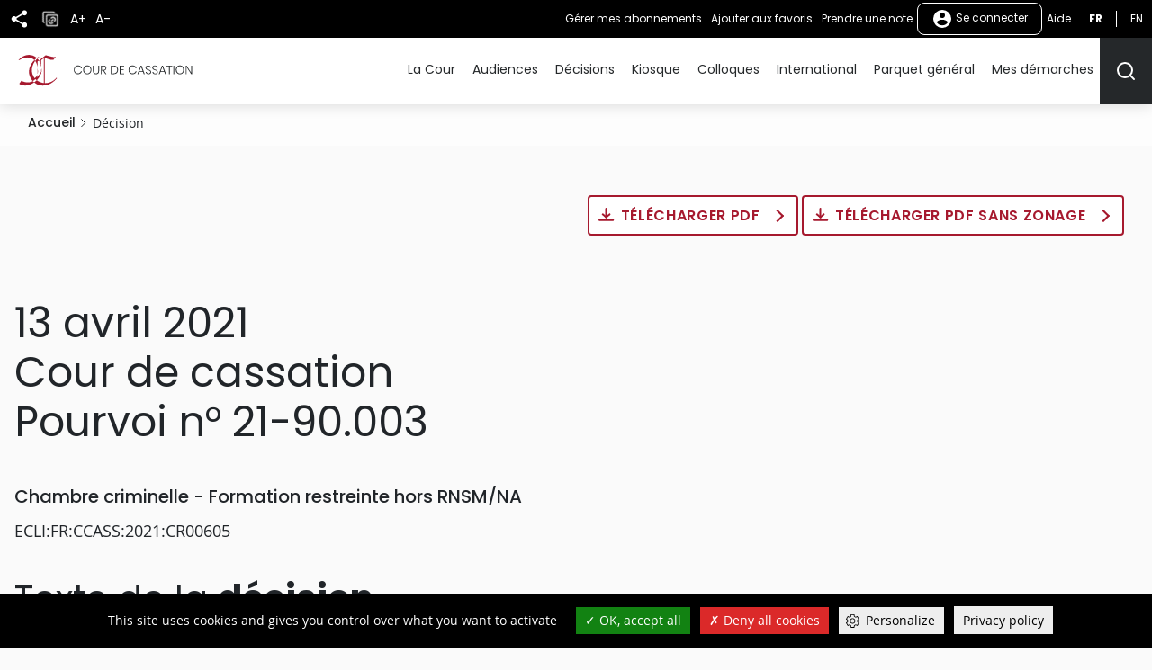

--- FILE ---
content_type: text/html
request_url: https://www.courdecassation.fr/decision/607a4836118b6b21e20751b1
body_size: 159
content:
<html lang="en"><head></head><body><script>window.location.href='/redirect_4VPMQFZWJULJARZ2H2W3WXQAR72BIKVXPFXCFVNNAHSWQFO3QVAQ====/decision/607a4836118b6b21e20751b1';</script><noscript>This website requires JS enabled and cookies</noscript></body></html>

--- FILE ---
content_type: text/javascript
request_url: https://www.courdecassation.fr/themes/custom/ccass/js/flashinfo.js?v=10.2.3
body_size: -251
content:
(function ($, Drupal) {

  'use strict';

  Drupal.behaviors.flashInfo = {
    attach: function (context) {
      var flashInfo = $('.region-specials');

      // Si le cookie n'existe pas, on affiche le bloc.
      if (flashInfo !== null && !getCookie('flashInfo')) {
        flashInfo.show();
      }
      else {
        flashInfo.hide();
      }

      // Si la region existe.
      if (flashInfo !== null) {
        once('click','.flash-info--close').forEach((item) => {
          $(item).on('click', function() {
            // Au clic pour fermer, on masque et on depose un cookie.
            flashInfo.hide("slow");
            document.cookie = "flashInfo=0;path=/";
          });
        })
      }

      // On cree le cookie
      function getCookie(cname) {
        var name = cname + "=";
        var ca = document.cookie.split(';');
        for (var i = 0; i < ca.length; i++) {
          var c = ca[i];
          while (c.charAt(0) == ' ') {
            c = c.substring(1);
          } if (c.indexOf(name) == 0) return c.substring(name.length, c.length);
        }
        return "";
      }
    }
  };
}(jQuery, Drupal));


--- FILE ---
content_type: text/javascript
request_url: https://www.courdecassation.fr/themes/custom/ccass/js/sliders.js?v=10.2.3
body_size: 2444
content:
(function ($, Drupal, drupalSettings) {
  'use strict';

  function getButtonHtml(label, direction) {
    // Les boutons ont globalement tous la meme tete.
    // Seul le texte va changer.
    var classes = "slider-button custom-slick-" + direction;
    var classesChevron = "chevron chevron--";

    if (direction == "prev") {
      classesChevron += "left";
    } else if (direction == "next") {
      classesChevron += "right";
    }

    // Old school pour la compatibilite IE11
    var button = '<button type="button" data-role="none" class="' +
      classes +
      '" aria-label="' +
      label +
      '" tabindex="0" title="' +
      label +
      '"><span class="' +
      classesChevron +
      '"></span></button>';

    return button;
  }

  /**
   * Correctif permettant le changement de aria-hidden sur les slide visibles
   */
  Drupal.behaviors.ariaHidden = {
    attach: function(context) {
      $('.paragraphe-grandes-images').on('init afterChange', function(event, slick, currentSlide) {
        const self = this;
        setTimeout(function(){
          let current = $(self).find('.slick-current');
          current.attr('aria-hidden', false);
        }, 500)
      });
    }
  }

  // Le slider des derniers arrets - accueil (dernieres decisions)
  Drupal.behaviors.sliderArrets = {
    attach: function (context, settings) {
      if ($('.arrets').length != 0) {
        once('arrets', '.arrets').forEach((item) => {
          $(item).slick({
            mobileFirst: true,
            infinite: false,
            arrows: false,
            centerMode: true,
            centerPadding: '50px 15px 0',
            responsive: [{
                breakpoint: 600,
                settings: {
                  dots: true,
                  arrows: true,
                  centerMode: false,
                  appendArrows: $('.slick-navigation'),
                  prevArrow: getButtonHtml(Drupal.t('Previous decisions'), 'prev'),
                  nextArrow: getButtonHtml(Drupal.t('Next decisions'), 'next'),
                  slidesToShow: 3,
                  slidesToScroll: 3
                }
              },
              {
                breakpoint: 1024,
                settings: {
                  slidesToShow: 5,
                  slidesToScroll: 5,
                  centerMode: false,
                  dots: true,
                  arrows: true,
                  appendArrows: $('.slick-navigation'),
                  prevArrow: getButtonHtml(Drupal.t('Previous decisions'), 'prev'),
                  nextArrow: getButtonHtml(Drupal.t('Next decisions'), 'next'),
                }
              }
            ]
          });
        });
      }
    }
  };

  // Mise en place du slider sur le hero header
  Drupal.behaviors.sliderHero = {
    attach: function (context) {
      // On ne veut la navigation que si elle est necessaire.
      $('.hero-navigation').hide();
      // En version mobile, le bloc de recherche est une slide.
      if (window.innerWidth < 1024) {
        $('.field--name-field-hero-mobile .field--name-field-heros').addClass('hero-slider');
      }

      if ($('.hero-slider').length > 0) {
        // On a un slider desktop et un slider mobile.
        // Mais on veut pas les fleches en double.
        $('.paragraph--type--hero-header').each(function (index, heroHeader) {
          var isNotVideoSlide = $(heroHeader).find('.slick-list .paragraph--type--hero-video').length == 0
          // Update : Le slider n'est plus utilisé en mobile.
          if (window.innerWidth < 1024) {
            // En version mobile, on ajoute la recherche au slider.
            // Donc il y a toujours au moins 2 elements.
            // Mais on verifie le nombre en php dans le fichier .theme...
            // Et le conteneur des fleches est ajoute en php aussi.
            var searchMobile = $('.field--name-field-hero-mobile .field--name-field-block-inclus');
            var sliderMobile = $('.field--name-field-hero-mobile .hero-slider');
            once('sliderMobile','.field--name-field-hero-mobile .hero-slider',context).forEach(() => {
              searchMobile.detach();
              $(searchMobile).prependTo($(sliderMobile));
            });
          } else if (isNotVideoSlide) {
            var buttonNext = '<button type="button" data-role="none" class="hero-custom-slick-next" aria-label="' + Drupal.t('Prochain direct') + '" tabindex="0" title="' + Drupal.t('See next image') + '"><span class="hero-next-text">' + Drupal.t('Prochain direct') + '</span><span hidden="true" class="hero-next-chevron"></span></button>';
            var buttonPrevious = '<button type="button" data-role="none" class="slider-button custom-slick-prev hero-custom-slick-prev" aria-label="' + Drupal.t('Previous image') + '" tabindex="0" title="' + Drupal.t('Previous image') + '"><span class="chevron chevron--left"></span></button>';
            var heroSlider = $(heroHeader).find('.hero-slider');
            var heroNavigation = $(heroHeader).find('.hero-navigation');
            $('.hero-navigation').show();

            // Le slider en soi.
            once('hero-slide','.field--name-field-hero-desktop .paragraph--type--hero-header .hero-slider').forEach((item) => {
              $(item).slick({
                mobileFirst: true,
                infinite: false,
                draggable: false,
                appendArrows: heroNavigation,
                prevArrow: buttonPrevious,
                nextArrow: buttonNext,
                adaptiveHeight: true,
              });
            });
          }
        });
      }
    }
  };

  window.onresize = function () {
    $('.hero-slider').each(function () {
      var slickTrack = $(this).find('.slick-track');
      var slickSlides = $('.hero-slider .slick-slide');
      slickTrack.css('width', window.innerWidth * slickSlides.length);
      slickSlides.each(function () {
        $(this).css('width', window.innerWidth);
      });
    })
  }

  // Mise en place du slider de la une en version mobile
  Drupal.behaviors.sliderUne = {
    attach: function (context) {
      if ($(context).find('.groupe-une')) {
        if (window.innerWidth < 1024) {
          once('slider-une','.groupe-une',context).forEach((item) => {
            $(item).slick({
              mobileFirst: true,
              infinite: false,
              centerMode: true,
              slidesToShow: 1,
              arrows: false,
              centerPadding: '50px 15px 0',
              responsive: [
                // Slider uniquement mobile. On desactive en desktop.
                {
                  breakpoint: 1024,
                  settings: "unslick"
                },
              ]
            });
          });
        }
      }
    }
  };

  // Mise en place du slider événements à la une en version mobile.
  Drupal.behaviors.sliderEvenementUne = {
    attach: function (context) {
      if ($(context).find('.view-evenements-une .view-content')) {
        if (window.innerWidth < 1024) {
          once('slider-une','.view-evenements-une .view-content',context).forEach((item) => {
            $(item).slick({
              mobileFirst: true,
              infinite: false,
              centerMode: true,
              slidesToShow: 1,
              arrows: false,
              centerPadding: '50px 15px 0',
              responsive: [
                // Slider uniquement mobile. On desactive en desktop.
                {
                  breakpoint: 1024,
                  settings: "unslick"
                },
              ]
            });
          });
        }
      }
    }
  };

  // Tentative de slider generique reutilisable avec toutes les "cartes".
  Drupal.behaviors.sliderCards = {
    attach: function (context) {
      if ($(context).find('.slick-wrapper')) {
        $('.slick-wrapper').each(function (index, slickWrapper) {
          var $arrows = $(slickWrapper).find('.slick-navigation-cards');
          once('slider', '.slick-wrapper .card-list',slickWrapper).forEach((item) => {
            $(item).slick({
              mobileFirst: true,
              infinite: false,
              centerMode: true,
              slidesToShow: 1,
              arrows: false,
              centerPadding: '50px 0 0',
              responsive: [{
                  breakpoint: 599,
                  settings: {
                    slidesToShow: 2,
                    slidesToScroll: 1,
                    centerMode: false,
                    dots: true,
                    centerPadding: 0,
                  }
                },
                {
                  breakpoint: 1023,
                  settings: {
                    slidesToShow: 2,
                    slidesToScroll: 1,
                    centerMode: false,
                    centerPadding: 0,
                    arrows: true,
                    dots: true,
                    appendArrows: $arrows,
                    prevArrow: getButtonHtml(Drupal.t('Previous slide'), 'prev'),
                    nextArrow: getButtonHtml(Drupal.t('Next slide'), 'next'),
                  }
                },
                {
                  breakpoint: 1919,
                  settings: {
                    slidesToShow: 2,
                    slidesToScroll: 1,
                    centerMode: true,
                    centerPadding: '50px 0 0',
                    arrows: true,
                    dots: true,
                    appendArrows: $arrows,
                    prevArrow: getButtonHtml(Drupal.t('Previous slide'), 'prev'),
                    nextArrow: getButtonHtml(Drupal.t('Next slide'), 'next'),
                    initialSlide: 1,
                  }
                }
              ]
            });
          });
        });
      }
    }
  };

  // Les dossiers de l'espace perso.
  Drupal.behaviors.sliderDossiers = {
    attach: function (context) {
      if ($(context).find('.liste-dossiers')) {
        once('dossiers','.liste-dossiers',context).forEach((item) => {
          $(item).slick({
            mobileFirst: true,
            infinite: false,
            slidesToShow: 1,
            appendArrows: $('.slick-navigation-favoris'),
            prevArrow: getButtonHtml(Drupal.t('Previous folder'), 'prev'),
            nextArrow: getButtonHtml(Drupal.t('Next folder'), 'next'),
            responsive: [{
                breakpoint: 599,
                settings: {
                  slidesToShow: 2,
                  slidesToScroll: 1,
                }
              },
              {
                breakpoint: 1023,
                settings: {
                  slidesToShow: 3,
                  slidesToScroll: 1,
                }
              },
              {
                breakpoint: 1919,
                settings: {
                  slidesToShow: 4,
                  slidesToScroll: 1,
                }
              }
            ]
          });
        });
      }
    }
  };

  // Slider grandes images.
  Drupal.behaviors.sliderGrandesImages = {
    attach: function (context) {
      if ($(context).find('.paragraph--type--slider-grandes-images .paragraphes-slider')) {
        $('.paragraphes-slider').each(function (index, paragraphesSlider) {

          once('slider-grandes-images','.paragraphe-grandes-images', paragraphesSlider).forEach((item) => {
            var $arrows = $(paragraphesSlider).find('.slick-navigation-cards');
            let debug = $(item).slick({
              mobileFirst: true,
              infinite: false,
              centerMode: true,
              centerPadding: '0',
              slidesToShow: 1,
              arrows: true,
              dots: true,
              appendArrows: $arrows,
              prevArrow: getButtonHtml(Drupal.t('Previous slide'), 'prev'),
              nextArrow: getButtonHtml(Drupal.t('Next slide'), 'next'),
            });
          });
        });
      }
    }
  };

  // Slider petites images.
  Drupal.behaviors.sliderPetitesImages = {
    attach: function (context) {
      if ($(context).find('.paragraph--type--slider-petites-images .slick-wrapper')) {
        $('.slick-wrapper').each(function (index, slickWrapper) {
          var $arrows = $(slickWrapper).find('.slick-navigation-cards');
          once('slider-petites-images', '.paragraphe-petites-images', slickWrapper).forEach((item) => {
            $(item).slick({
              mobileFirst: true,
              infinite: false,
              centerMode: true,
              centerPadding: '0',
              slidesToShow: 1,
              arrows: true,
              dots: true,
              appendArrows: $arrows,
              prevArrow: getButtonHtml(Drupal.t('Previous slide'), 'prev'),
              nextArrow: getButtonHtml(Drupal.t('Next slide'), 'next'),
              responsive: [{
                  breakpoint: 599,
                  settings: {
                    slidesToScroll: 1,
                    slidesToShow: 2,
                    centerMode: false
                  }
                },
                {
                  breakpoint: 1023,
                  settings: {
                    slidesToShow: 3,
                    slidesToScroll: 1,
                    centerMode: false
                  }
                },
                {
                  breakpoint: 1440,
                  settings: {
                    slidesToShow: 4,
                    slidesToScroll: 1,
                    centerMode: false
                  }
                }
              ]
            });
          });
        });
      }
    }
  };

  // Slider videos.
  Drupal.behaviors.sliderVideos = {
    attach: function (context) {
      if ($(context).find('.paragraph--type--slider-videos .paragraphes-slider')) {
        $('.paragraph--type--slider-videos .paragraphes-slider').each(function (index, paragraphesSlider) {
          var $arrows = $(paragraphesSlider).find('.slick-navigation-cards');
          once('sliders-video', '.paragraphe-slider-videos',paragraphesSlider).forEach((item) => {
            $(item).slick({
              mobileFirst: true,
              infinite: false,
              centerMode: true,
              centerPadding: '0',
              slidesToShow: 1,
              arrows: false,
              dots: true,
              responsive: [{
                breakpoint: 599,
                settings: {
                  arrows: true,
                  appendArrows: $arrows,
                  prevArrow: getButtonHtml(Drupal.t('Previous slide'), 'prev'),
                  nextArrow: getButtonHtml(Drupal.t('Next slide'), 'next'),
                }
              }]
            });
          });
        });
      }
    }
  };

  // Slider paragraphe actus internationales dans les contenus.
  Drupal.behaviors.sliderParagraphActusInt = {
    attach: function (context) {
      if ($(context).find('.paragraph--type--actus-internationales-sans-texte .slick-wrapper')) {
        $('.paragraph--type--actus-internationales-sans-texte .slick-wrapper').each(function (index, slickWrapper) {
          var $arrows = $(slickWrapper).find('.slick-navigation-cards');
          once('sliders-actus-internationales', '.paragraph--type--actus-internationales-sans-texte .slick-wrapper .card-list-paragraphes',context).forEach((item) => {
            $(item).slick({
              mobileFirst: true,
              infinite: false,
              centerMode: true,
              slidesToShow: 1,
              arrows: false,
              centerPadding: '50px 0 0',
              responsive: [{
                  breakpoint: 599,
                  settings: {
                    slidesToShow: 2,
                    slidesToScroll: 1,
                    centerMode: false,
                    dots: true,
                    centerPadding: 0,
                  }
                },
                {
                  breakpoint: 1023,
                  settings: {
                    slidesToShow: 4,
                    slidesToScroll: 1,
                    centerMode: false,
                    centerPadding: '50px 0 0',
                    arrows: true,
                    dots: true,
                    appendArrows: $arrows,
                    prevArrow: getButtonHtml(Drupal.t('Previous slide'), 'prev'),
                    nextArrow: getButtonHtml(Drupal.t('Next slide'), 'next'),
                  }
                },
                {
                  breakpoint: 1440,
                  settings: {
                    slidesToShow: 4,
                    slidesToScroll: 1,
                    centerMode: false,
                    centerPadding: '50px 0 0',
                    arrows: true,
                    dots: true,
                    appendArrows: $arrows,
                    prevArrow: getButtonHtml(Drupal.t('Previous slide'), 'prev'),
                    nextArrow: getButtonHtml(Drupal.t('Next slide'), 'next'),
                  }
                }
              ]
            });
          });
        });
      }
    }
  };

  // Slider paragraphe actus thémtisées dans les contenus.
  Drupal.behaviors.sliderParagraphActusThematisee = {
    attach: function (context) {
      if ($(context).find('.view-actualite-thematisee .slick-wrapper')) {
        $('.view-actualite-thematisee  .slick-wrapper').each(function (index, slickWrapper) {
          var $slider = $(slickWrapper).find('.card-list-paragraphes');
          var $arrows = $(slickWrapper).find('.slick-navigation-cards');
          once('sliders-actus-thematisees', '.view-actualite-thematisee  .slick-wrapper .card-list-paragraphes', context).forEach((item) => {
            $(item).slick({
              mobileFirst: true,
              infinite: false,
              centerMode: true,
              slidesToShow: 1,
              arrows: false,
              centerPadding: '50px 0 0',
              responsive: [{
                  breakpoint: 599,
                  settings: {
                    slidesToShow: 2,
                    slidesToScroll: 1,
                    centerMode: false,
                    dots: true,
                    centerPadding: 0,
                  }
                },
                {
                  breakpoint: 1023,
                  settings: {
                    slidesToShow: 4,
                    slidesToScroll: 1,
                    centerMode: false,
                    centerPadding: '0',
                    arrows: true,
                    dots: true,
                    appendArrows: $arrows,
                    prevArrow: getButtonHtml(Drupal.t('Previous slide'), 'prev'),
                    nextArrow: getButtonHtml(Drupal.t('Next slide'), 'next'),
                  }
                },
                {
                  breakpoint: 1440,
                  settings: {
                    slidesToShow: 4,
                    slidesToScroll: 1,
                    centerMode: false,
                    centerPadding: 0,
                    arrows: true,
                    dots: true,
                    appendArrows: $arrows,
                    prevArrow: getButtonHtml(Drupal.t('Previous slide'), 'prev'),
                    nextArrow: getButtonHtml(Drupal.t('Next slide'), 'next'),
                  }
                },
              ]
            });
          });
        });
      }
    }
  };

  // Tentative de slider generique reutilisable avec toutes les "cartes".
  Drupal.behaviors.sliderPublications = {
    attach: function (context) {
      if ($(context).find('.paragraph--type--publications-thematisees .slick-wrapper')) {
        $('.paragraph--type--publications-thematisees .slick-wrapper').each(function (index, slickWrapper) {
          var $slider = $(slickWrapper).find('.card-list-paragraphes');
          var $arrows = $(slickWrapper).find('.slick-navigation-cards');
          once('sliders-generiques','.paragraph--type--publications-thematisees .slick-wrapper .card-list-paragraphes',context).forEach((item) => {
            $(item).slick({
              mobileFirst: true,
              infinite: false,
              centerMode: true,
              slidesToShow: 1,
              arrows: false,
              centerPadding: '50px 0 0',
              responsive: [{
                  breakpoint: 599,
                  settings: {
                    slidesToShow: 2,
                    slidesToScroll: 1,
                    centerMode: false,
                    dots: true,
                    centerPadding: 0,
                  }
                },
                {
                  breakpoint: 1023,
                  settings: {
                    slidesToShow: 2,
                    slidesToScroll: 1,
                    centerMode: false,
                    centerPadding: 0,
                    arrows: true,
                    dots: true,
                    appendArrows: $arrows,
                    prevArrow: getButtonHtml(Drupal.t('Previous slide'), 'prev'),
                    nextArrow: getButtonHtml(Drupal.t('Next slide'), 'next'),
                  }
                },
                {
                  breakpoint: 1919,
                  settings: {
                    slidesToShow: 2,
                    slidesToScroll: 1,
                    centerMode: false,
                    centerPadding: '0',
                    arrows: true,
                    dots: true,
                    appendArrows: $arrows,
                    prevArrow: getButtonHtml(Drupal.t('Previous slide'), 'prev'),
                    nextArrow: getButtonHtml(Drupal.t('Next slide'), 'next'),
                  }
                }
              ]
            });
          });
        });
      }
    }
  };

  /**
   * Supprime le role prestation de chaque dot du slider slick
   */
  Drupal.behaviors.slickSlider = {
    attach: function(context) {
      const cible = '.slick-dots'
      if($(context).find(cible)){
        $(cible).each(function(index, dots){
          $(this).find('li[role="presentation"]').each(function(key, dot){
            $(this).removeAttr('role');
          })
        })
      }
    }
  }



  /**
   * Supprime le role prestation de chaque dot du slider slick
   */
   Drupal.behaviors.slickSlider = {
    attach: function(context) {
      const cible = '.slick-dots'
      if($(context).find(cible)){
        $(cible).each(function(index, dots){
          $(this).find('li[role="presentation"]').each(function(key, dot){
            $(this).removeAttr('role');
          })
        })
      }
    }
  }

  /**
   * Change la traduction de certains élements
   */
  Drupal.behaviors.changeTraduction = {
    attach: function(context) {
      const cible = '.slick-dots';
      if($(context).find(cible)) {
        $(cible).each(function(index, dots) {
          $(this).find('button').each(function(key, dot) {
            let txt = $(this).attr('aria-label');
            if(txt.indexOf('of') > -1){
              txt = txt.replace('of', Drupal.t('sur'));
              $(this).attr('aria-label', txt);
            }
          })
        })
      }
    }
  }


})(jQuery, Drupal, drupalSettings);


--- FILE ---
content_type: text/javascript
request_url: https://www.courdecassation.fr/themes/custom/ccass/js/hideSummary.js?v=10.2.3
body_size: 56
content:
(function ($, Drupal, drupalSettings) {
  'use strict';

  // Dans les evenements, on veut cacher le resume si il fait plus de 700 caracteres.
  Drupal.behaviors.hideSummary = {
    attach: function (context) {
      if($(context).find('.node--view-mode-full .field--name-field-resume-evenement')) {
        var resumeContenu = $('.node--view-mode-full .field--name-field-resume-evenement');
        var resumeHauteur = $('.field--name-field-resume-evenement').outerHeight();
        var resumeNouvelleHauteur = resumeHauteur + 30; // la marge negative du bouton
        var nombreCaracteres = 700;
        var resumeId = resumeContenu.attr('id');
        var texteVoir = Drupal.t('Afficher le reste du résumé');
        var texteMasquer = Drupal.t('Masquer le résumé');


        // On ajoute un bouton pour afficher la suite.
        var readMoreButton = "<div class='read-more--container'><button type='button' aria-controls='"
                              + resumeId
                              +"' aria-expanded='false' class='resume-short-button'>"
                              + texteVoir
                              + "</button></div>";

        if (resumeContenu.text().length > nombreCaracteres) {
          resumeContenu.css('height', '16rem');
          resumeContenu.addClass('evenement-resume--short');
          once('resume','.node--view-mode-full .field--name-field-resume-evenement',context).forEach((item) => {
            $(item).after(readMoreButton);
          })
        }

        // Et on affiche / masque la suite au clic sur le bouton.
        once('resume-btn-click','.resume-short-button').forEach((item) => {
          $(item).on('click', function() {
            if ($(this).attr('aria-expanded') == "false") {
              $(this).attr('aria-expanded', 'true');
              resumeContenu.animate({
                height: resumeNouvelleHauteur,
              }, 500, "swing");
              $(this).text(texteMasquer);
            }
            else {
              $(this).attr('aria-expanded', 'false');
              resumeContenu.animate({
                height: "16rem",
              }, 500, "swing");
              $(this).text(texteVoir);
            }
          });
        });
      }

    }
  };

})(jQuery, Drupal, drupalSettings);
